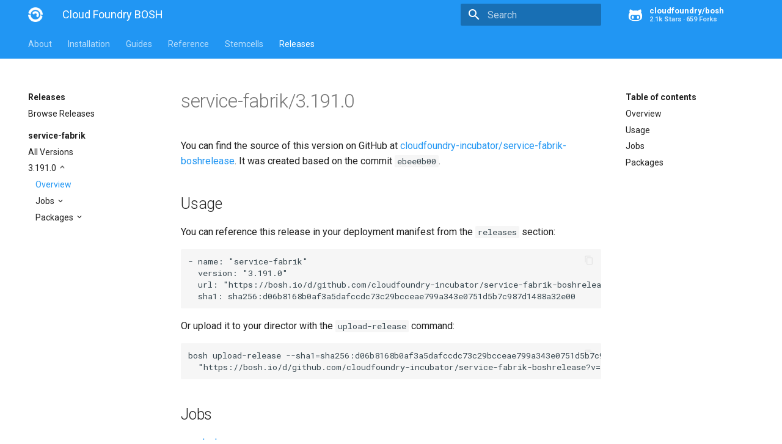

--- FILE ---
content_type: text/html; charset=UTF-8
request_url: https://bosh.cloudfoundry.org/releases/github.com/cloudfoundry-incubator/service-fabrik-boshrelease?version=3.191.0
body_size: 4712
content:
<!DOCTYPE html>
<html lang="en" class="no-js">
  <head>

      <meta charset="utf-8">
      <meta name="viewport" content="width=device-width,initial-scale=1">
      <meta http-equiv="x-ua-compatible" content="ie=edge">


        



        <meta name="lang:clipboard.copy" content="Copy to clipboard">

        <meta name="lang:clipboard.copied" content="Copied to clipboard">

        <meta name="lang:search.language" content="en">

        <meta name="lang:search.pipeline.stopwords" content="True">

        <meta name="lang:search.pipeline.trimmer" content="True">

        <meta name="lang:search.result.none" content="No matching documents">

        <meta name="lang:search.result.one" content="1 matching document">

        <meta name="lang:search.result.other" content="# matching documents">

        <meta name="lang:search.tokenizer" content="[\s\-]+">

      <link rel="shortcut icon" href="/docs/assets/images/favicon.2776d0bae488.png">
      <meta name="generator" content="bosh-io/web, mkdocs-0.17.3, mkdocs-material-2.7.1">



        <title>Cloud Foundry BOSH</title>



      <link rel="stylesheet" href="/docs/assets/stylesheets/application.8d40d89b.css">

        <link rel="stylesheet" href="/docs/assets/stylesheets/application-palette.6079476c.css">



      <script src="/docs/assets/javascripts/modernizr.1aa3b519.js"></script>


      <link href="https://fonts.gstatic.com" rel="preconnect" crossorigin>

        <link rel="stylesheet" href="https://fonts.googleapis.com/css?family=Roboto:300,400,400i,700|Roboto+Mono">
        <style>body,input{font-family:"Roboto","Helvetica Neue",Helvetica,Arial,sans-serif}code,kbd,pre{font-family:"Roboto Mono","Courier New",Courier,monospace}</style>

      <link rel="stylesheet" href="https://fonts.googleapis.com/icon?family=Material+Icons">


      <link rel="stylesheet" href="/docs/assets/stylesheets/extra.61026d2ee9f4.css">


  </head>


    <body dir="ltr" data-md-color-primary="blue" data-md-color-accent="blue">

    <svg class="md-svg">
      <defs>


          <svg xmlns="http://www.w3.org/2000/svg" width="416" height="448"
    viewBox="0 0 416 448" id="github">
  <path fill="currentColor" d="M160 304q0 10-3.125 20.5t-10.75 19-18.125
        8.5-18.125-8.5-10.75-19-3.125-20.5 3.125-20.5 10.75-19 18.125-8.5
        18.125 8.5 10.75 19 3.125 20.5zM320 304q0 10-3.125 20.5t-10.75
        19-18.125 8.5-18.125-8.5-10.75-19-3.125-20.5 3.125-20.5 10.75-19
        18.125-8.5 18.125 8.5 10.75 19 3.125 20.5zM360
        304q0-30-17.25-51t-46.75-21q-10.25 0-48.75 5.25-17.75 2.75-39.25
        2.75t-39.25-2.75q-38-5.25-48.75-5.25-29.5 0-46.75 21t-17.25 51q0 22 8
        38.375t20.25 25.75 30.5 15 35 7.375 37.25 1.75h42q20.5 0
        37.25-1.75t35-7.375 30.5-15 20.25-25.75 8-38.375zM416 260q0 51.75-15.25
        82.75-9.5 19.25-26.375 33.25t-35.25 21.5-42.5 11.875-42.875 5.5-41.75
        1.125q-19.5 0-35.5-0.75t-36.875-3.125-38.125-7.5-34.25-12.875-30.25-20.25-21.5-28.75q-15.5-30.75-15.5-82.75
        0-59.25 34-99-6.75-20.5-6.75-42.5 0-29 12.75-54.5 27 0 47.5 9.875t47.25
        30.875q36.75-8.75 77.25-8.75 37 0 70 8 26.25-20.5
        46.75-30.25t47.25-9.75q12.75 25.5 12.75 54.5 0 21.75-6.75 42 34 40 34
        99.5z" />
</svg>

      </defs>
    </svg>
    <input class="md-toggle" data-md-toggle="drawer" type="checkbox" id="drawer" autocomplete="off">
    <input class="md-toggle" data-md-toggle="search" type="checkbox" id="search" autocomplete="off">
    <label class="md-overlay" data-md-component="overlay" for="drawer"></label>

      <a href="#downloads" tabindex="1" class="md-skip">
        Skip to content
      </a>


      <header class="md-header" data-md-component="header">
  <nav class="md-header-nav md-grid">
    <div class="md-flex">
      <div class="md-flex__cell md-flex__cell--shrink">
        <a href="/docs/" title="Cloud Foundry BOSH" class="md-header-nav__button md-logo">

            <img src="/docs/assets/images/logo.d93e7da69dbf.png" width="24" height="24">

        </a>
      </div>
      <div class="md-flex__cell md-flex__cell--shrink">
        <label class="md-icon md-icon--menu md-header-nav__button" for="drawer"></label>
      </div>
      <div class="md-flex__cell md-flex__cell--stretch">
        <div class="md-flex__ellipsis md-header-nav__title" data-md-component="title">


              <span class="md-header-nav__topic">
                Cloud Foundry BOSH
              </span>
              <span class="md-header-nav__topic">
                Cloud Foundry BOSH 
              </span>


        </div>
      </div>
      <div class="md-flex__cell md-flex__cell--shrink">


            <label class="md-icon md-icon--search md-header-nav__button" for="search"></label>

<div class="md-search" data-md-component="search" role="dialog">
  <label class="md-search__overlay" for="search"></label>
  <div class="md-search__inner" role="search">
    <form class="md-search__form" name="search">
      <input type="text" class="md-search__input" name="query" placeholder="Search" autocapitalize="off" autocorrect="off" autocomplete="off" spellcheck="false" data-md-component="query" data-md-state="active">
      <label class="md-icon md-search__icon" for="search"></label>
      <button type="reset" class="md-icon md-search__icon" data-md-component="reset" tabindex="-1">
        &#xE5CD;
      </button>
    </form>
    <div class="md-search__output">
      <div class="md-search__scrollwrap" data-md-scrollfix>
        <div class="md-search-result" data-md-component="result">
          <div class="md-search-result__meta">
            Type to start searching
          </div>
          <ol class="md-search-result__list"></ol>
        </div>
      </div>
    </div>
  </div>
</div>


      </div>

        <div class="md-flex__cell md-flex__cell--shrink">
          <div class="md-header-nav__source">






  <a href="https://github.com/cloudfoundry/bosh" title="Go to repository" class="md-source" data-md-source="github">

      <div class="md-source__icon">
        <svg viewBox="0 0 24 24" width="24" height="24">
          <use xlink:href="#github" width="24" height="24"></use>
        </svg>
      </div>

    <div class="md-source__repository">
      cloudfoundry/bosh
    </div>
  </a>

          </div>
        </div>

    </div>
  </nav>
</header>

    <div class="md-container">










  <nav class="md-tabs md-tabs--active" data-md-component="tabs">
  <div class="md-tabs__inner md-grid">
    <ul class="md-tabs__list">
      <li class="md-tabs__item"><a href="/docs/" title="About" class="md-tabs__link">About</a></li>
      <li class="md-tabs__item"><a href="/docs/cli-v2-install/" title="Installation" class="md-tabs__link">Installation</a></li>
      <li class="md-tabs__item"><a href="/docs/update-cloud-config/" title="Guides" class="md-tabs__link">Guides</a></li>
      <li class="md-tabs__item"><a href="/docs/terminology/" title="Reference" class="md-tabs__link">Reference</a></li>
      <li class="md-tabs__item"><a href="/stemcells/" title="Stemcells" class="md-tabs__link">Stemcells</a></li>
      <li class="md-tabs__item"><a href="/releases/" title="Releases" class="md-tabs__link md-tabs__link--active">Releases</a></li>
    </ul>
  </div>
</nav>

<main class="md-main">
  <div class="md-main__inner md-grid" data-md-component="container">
    <div class="md-sidebar md-sidebar--primary" data-md-component="navigation">
  <div class="md-sidebar__scrollwrap">
    <div class="md-sidebar__inner">
      <nav class="md-nav md-nav--primary" data-md-level="0">
        <label class="md-nav__title md-nav__title--site" for="drawer">
          <span class="md-nav__button md-logo">
            <img src="/docs/assets/images/logo.d93e7da69dbf.png" width="48" height="48">
          </span>
          Cloud Foundry BOSH
        </label>
        <div class="md-nav__source">
          <a href="https://github.com/cloudfoundry/docs-bosh/" title="Go to repository" class="md-source" data-md-source="github" data-md-state="done">
            <div class="md-source__icon">
              <svg viewBox="0 0 24 24" width="24" height="24">
                <use xmlns:xlink="http://www.w3.org/1999/xlink" xlink:href="#github" width="24" height="24"></use>
              </svg>
            </div>
            <div class="md-source__repository">
              cloudfoundry/docs-bosh
            <ul class="md-source__facts"><li class="md-source__fact">28 Stars</li><li class="md-source__fact">202 Forks</li></ul></div>
          </a>
        </div>
        <ul class="md-nav__list" data-md-scrollfix>
          
            
  <li class="md-nav__item md-nav__item--active md-nav__item--nested">
    <input class="md-toggle md-nav__toggle" data-md-toggle="ref-0-0" type="checkbox" id="ref-0-0" checked />
    <label class="md-nav__link" for="ref-0-0">
      Releases
    </label>
    <nav class="md-nav" data-md-component="collapsible" data-md-level="1">
      <label class="md-nav__title" for="ref-0-0">
        
        Releases
      </label>
      <ul class="md-nav__list" data-md-scrollfix>
        
          
  <li class="md-nav__item">
    <a href="/releases" title="Browse Releases" class="md-nav__link">
      Browse Releases
    </a>
  </li>


        
      </ul>
    </nav>
  </li>


          
            
  <li class="md-nav__item md-nav__item--active md-nav__item--nested">
    <input class="md-toggle md-nav__toggle" data-md-toggle="ref-0-1" type="checkbox" id="ref-0-1" checked />
    <label class="md-nav__link" for="ref-0-1">
      service-fabrik
    </label>
    <nav class="md-nav" data-md-component="collapsible" data-md-level="1">
      <label class="md-nav__title" for="ref-0-1">
        <br>
        service-fabrik
      </label>
      <ul class="md-nav__list" data-md-scrollfix>
        
          
  <li class="md-nav__item">
    <a href="/releases/github.com/cloudfoundry-incubator/service-fabrik-boshrelease?all=1" title="All Versions" class="md-nav__link">
      All Versions
    </a>
  </li>


        
          
  <li class="md-nav__item md-nav__item--active md-nav__item--nested">
    <input class="md-toggle md-nav__toggle" data-md-toggle="ref-0-1-1" type="checkbox" id="ref-0-1-1" checked />
    <label class="md-nav__link" for="ref-0-1-1">
      3.191.0
    </label>
    <nav class="md-nav" data-md-component="collapsible" data-md-level="2">
      <label class="md-nav__title" for="ref-0-1-1">
        <br>
        3.191.0
      </label>
      <ul class="md-nav__list" data-md-scrollfix>
        
          
  <li class="md-nav__item md-nav__item--active">
    <a href="/releases/github.com/cloudfoundry-incubator/service-fabrik-boshrelease?version=3.191.0" title="Overview" class="md-nav__link md-nav__link--active">
      Overview
    </a>
  </li>


        
          
  <li class="md-nav__item md-nav__item--nested">
    <input class="md-toggle md-nav__toggle" data-md-toggle="ref-0-1-1-1" type="checkbox" id="ref-0-1-1-1" />
    <label class="md-nav__link" for="ref-0-1-1-1">
      Jobs
    </label>
    <nav class="md-nav" data-md-component="collapsible" data-md-level="3">
      <label class="md-nav__title" for="ref-0-1-1-1">
        <br>
        Jobs
      </label>
      <ul class="md-nav__list" data-md-scrollfix>
        
          
  <li class="md-nav__item">
    <a href="/jobs/docker?source=github.com/cloudfoundry-incubator/service-fabrik-boshrelease&amp;version=3.191.0" title="docker" class="md-nav__link">
      docker
    </a>
  </li>


        
          
  <li class="md-nav__item">
    <a href="/jobs/iptables-manager?source=github.com/cloudfoundry-incubator/service-fabrik-boshrelease&amp;version=3.191.0" title="iptables-manager" class="md-nav__link">
      iptables-manager
    </a>
  </li>


        
          
  <li class="md-nav__item">
    <a href="/jobs/service-fabrik-admin-app?source=github.com/cloudfoundry-incubator/service-fabrik-boshrelease&amp;version=3.191.0" title="service-fabrik-admin-app" class="md-nav__link">
      service-fabrik-admin-app
    </a>
  </li>


        
          
  <li class="md-nav__item">
    <a href="/jobs/service-fabrik-apiserver?source=github.com/cloudfoundry-incubator/service-fabrik-boshrelease&amp;version=3.191.0" title="service-fabrik-apiserver" class="md-nav__link">
      service-fabrik-apiserver
    </a>
  </li>


        
          
  <li class="md-nav__item">
    <a href="/jobs/service-fabrik-backup-manager?source=github.com/cloudfoundry-incubator/service-fabrik-boshrelease&amp;version=3.191.0" title="service-fabrik-backup-manager" class="md-nav__link">
      service-fabrik-backup-manager
    </a>
  </li>


        
          
  <li class="md-nav__item">
    <a href="/jobs/service-fabrik-bosh-manager?source=github.com/cloudfoundry-incubator/service-fabrik-boshrelease&amp;version=3.191.0" title="service-fabrik-bosh-manager" class="md-nav__link">
      service-fabrik-bosh-manager
    </a>
  </li>


        
          
  <li class="md-nav__item">
    <a href="/jobs/service-fabrik-broker?source=github.com/cloudfoundry-incubator/service-fabrik-boshrelease&amp;version=3.191.0" title="service-fabrik-broker" class="md-nav__link">
      service-fabrik-broker
    </a>
  </li>


        
          
  <li class="md-nav__item">
    <a href="/jobs/service-fabrik-broker-ext?source=github.com/cloudfoundry-incubator/service-fabrik-boshrelease&amp;version=3.191.0" title="service-fabrik-broker-ext" class="md-nav__link">
      service-fabrik-broker-ext
    </a>
  </li>


        
          
  <li class="md-nav__item">
    <a href="/jobs/service-fabrik-deployment-hooks?source=github.com/cloudfoundry-incubator/service-fabrik-boshrelease&amp;version=3.191.0" title="service-fabrik-deployment-hooks" class="md-nav__link">
      service-fabrik-deployment-hooks
    </a>
  </li>


        
          
  <li class="md-nav__item">
    <a href="/jobs/service-fabrik-docker-manager?source=github.com/cloudfoundry-incubator/service-fabrik-boshrelease&amp;version=3.191.0" title="service-fabrik-docker-manager" class="md-nav__link">
      service-fabrik-docker-manager
    </a>
  </li>


        
          
  <li class="md-nav__item">
    <a href="/jobs/service-fabrik-interoperator?source=github.com/cloudfoundry-incubator/service-fabrik-boshrelease&amp;version=3.191.0" title="service-fabrik-interoperator" class="md-nav__link">
      service-fabrik-interoperator
    </a>
  </li>


        
          
  <li class="md-nav__item">
    <a href="/jobs/service-fabrik-postgresqlmt-operator?source=github.com/cloudfoundry-incubator/service-fabrik-boshrelease&amp;version=3.191.0" title="service-fabrik-postgresqlmt-operator" class="md-nav__link">
      service-fabrik-postgresqlmt-operator
    </a>
  </li>


        
          
  <li class="md-nav__item">
    <a href="/jobs/service-fabrik-quota-app?source=github.com/cloudfoundry-incubator/service-fabrik-boshrelease&amp;version=3.191.0" title="service-fabrik-quota-app" class="md-nav__link">
      service-fabrik-quota-app
    </a>
  </li>


        
          
  <li class="md-nav__item">
    <a href="/jobs/service-fabrik-report?source=github.com/cloudfoundry-incubator/service-fabrik-boshrelease&amp;version=3.191.0" title="service-fabrik-report" class="md-nav__link">
      service-fabrik-report
    </a>
  </li>


        
          
  <li class="md-nav__item">
    <a href="/jobs/service-fabrik-scheduler?source=github.com/cloudfoundry-incubator/service-fabrik-boshrelease&amp;version=3.191.0" title="service-fabrik-scheduler" class="md-nav__link">
      service-fabrik-scheduler
    </a>
  </li>


        
          
  <li class="md-nav__item">
    <a href="/jobs/service-fabrik-serviceflow-manager?source=github.com/cloudfoundry-incubator/service-fabrik-boshrelease&amp;version=3.191.0" title="service-fabrik-serviceflow-manager" class="md-nav__link">
      service-fabrik-serviceflow-manager
    </a>
  </li>


        
          
  <li class="md-nav__item">
    <a href="/jobs/service-fabrik-virtualhost-manager?source=github.com/cloudfoundry-incubator/service-fabrik-boshrelease&amp;version=3.191.0" title="service-fabrik-virtualhost-manager" class="md-nav__link">
      service-fabrik-virtualhost-manager
    </a>
  </li>


        
          
  <li class="md-nav__item">
    <a href="/jobs/swarm_manager?source=github.com/cloudfoundry-incubator/service-fabrik-boshrelease&amp;version=3.191.0" title="swarm_manager" class="md-nav__link">
      swarm_manager
    </a>
  </li>


        
          
  <li class="md-nav__item">
    <a href="/jobs/webhooks?source=github.com/cloudfoundry-incubator/service-fabrik-boshrelease&amp;version=3.191.0" title="webhooks" class="md-nav__link">
      webhooks
    </a>
  </li>


        
      </ul>
    </nav>
  </li>


        
          
  <li class="md-nav__item md-nav__item--nested">
    <input class="md-toggle md-nav__toggle" data-md-toggle="ref-0-1-1-2" type="checkbox" id="ref-0-1-1-2" />
    <label class="md-nav__link" for="ref-0-1-1-2">
      Packages
    </label>
    <nav class="md-nav" data-md-component="collapsible" data-md-level="3">
      <label class="md-nav__title" for="ref-0-1-1-2">
        <br>
        Packages
      </label>
      <ul class="md-nav__list" data-md-scrollfix>
        
          
  <li class="md-nav__item">
    <a href="/packages/apiserver?source=github.com/cloudfoundry-incubator/service-fabrik-boshrelease&amp;version=3.191.0" title="apiserver" class="md-nav__link">
      apiserver
    </a>
  </li>


        
          
  <li class="md-nav__item">
    <a href="/packages/bosh-helpers?source=github.com/cloudfoundry-incubator/service-fabrik-boshrelease&amp;version=3.191.0" title="bosh-helpers" class="md-nav__link">
      bosh-helpers
    </a>
  </li>


        
          
  <li class="md-nav__item">
    <a href="/packages/docker?source=github.com/cloudfoundry-incubator/service-fabrik-boshrelease&amp;version=3.191.0" title="docker" class="md-nav__link">
      docker
    </a>
  </li>


        
          
  <li class="md-nav__item">
    <a href="/packages/golang?source=github.com/cloudfoundry-incubator/service-fabrik-boshrelease&amp;version=3.191.0" title="golang" class="md-nav__link">
      golang
    </a>
  </li>


        
          
  <li class="md-nav__item">
    <a href="/packages/interoperator?source=github.com/cloudfoundry-incubator/service-fabrik-boshrelease&amp;version=3.191.0" title="interoperator" class="md-nav__link">
      interoperator
    </a>
  </li>


        
          
  <li class="md-nav__item">
    <a href="/packages/jq?source=github.com/cloudfoundry-incubator/service-fabrik-boshrelease&amp;version=3.191.0" title="jq" class="md-nav__link">
      jq
    </a>
  </li>


        
          
  <li class="md-nav__item">
    <a href="/packages/kubectl?source=github.com/cloudfoundry-incubator/service-fabrik-boshrelease&amp;version=3.191.0" title="kubectl" class="md-nav__link">
      kubectl
    </a>
  </li>


        
          
  <li class="md-nav__item">
    <a href="/packages/libseccomp?source=github.com/cloudfoundry-incubator/service-fabrik-boshrelease&amp;version=3.191.0" title="libseccomp" class="md-nav__link">
      libseccomp
    </a>
  </li>


        
          
  <li class="md-nav__item">
    <a href="/packages/lvm2?source=github.com/cloudfoundry-incubator/service-fabrik-boshrelease&amp;version=3.191.0" title="lvm2" class="md-nav__link">
      lvm2
    </a>
  </li>


        
          
  <li class="md-nav__item">
    <a href="/packages/lvmvd?source=github.com/cloudfoundry-incubator/service-fabrik-boshrelease&amp;version=3.191.0" title="lvmvd" class="md-nav__link">
      lvmvd
    </a>
  </li>


        
          
  <li class="md-nav__item">
    <a href="/packages/node?source=github.com/cloudfoundry-incubator/service-fabrik-boshrelease&amp;version=3.191.0" title="node" class="md-nav__link">
      node
    </a>
  </li>


        
          
  <li class="md-nav__item">
    <a href="/packages/service-fabrik-broker?source=github.com/cloudfoundry-incubator/service-fabrik-boshrelease&amp;version=3.191.0" title="service-fabrik-broker" class="md-nav__link">
      service-fabrik-broker
    </a>
  </li>


        
          
  <li class="md-nav__item">
    <a href="/packages/service-fabrik-deployment-hooks?source=github.com/cloudfoundry-incubator/service-fabrik-boshrelease&amp;version=3.191.0" title="service-fabrik-deployment-hooks" class="md-nav__link">
      service-fabrik-deployment-hooks
    </a>
  </li>


        
          
  <li class="md-nav__item">
    <a href="/packages/swarm?source=github.com/cloudfoundry-incubator/service-fabrik-boshrelease&amp;version=3.191.0" title="swarm" class="md-nav__link">
      swarm
    </a>
  </li>


        
          
  <li class="md-nav__item">
    <a href="/packages/webhooks?source=github.com/cloudfoundry-incubator/service-fabrik-boshrelease&amp;version=3.191.0" title="webhooks" class="md-nav__link">
      webhooks
    </a>
  </li>


        
          
  <li class="md-nav__item">
    <a href="/packages/yaml2json?source=github.com/cloudfoundry-incubator/service-fabrik-boshrelease&amp;version=3.191.0" title="yaml2json" class="md-nav__link">
      yaml2json
    </a>
  </li>


        
      </ul>
    </nav>
  </li>


        
      </ul>
    </nav>
  </li>


        
      </ul>
    </nav>
  </li>


          
        </ul>
      </nav>
    </div>
  </div>
</div>

    <div class="md-sidebar md-sidebar--secondary" data-md-component="toc">
      <div class="md-sidebar__scrollwrap">
        <div class="md-sidebar__inner">
          <nav class="md-nav md-nav--secondary">
            <label class="md-nav__title" for="toc">Table of contents</label>
            <ul class="md-nav__list" data-md-scrollfix>
              <li class="md-nav__item">
                <a href="#overview" title="Overview" class="md-nav__link">Overview</a>
              </li>
              <li class="md-nav__item">
                <a href="#usage" title="Usage" class="md-nav__link">Usage</a>
              </li>
              
              
                <li class="md-nav__item">
                  <a href="#jobs" title="Jobs" class="md-nav__link">Jobs</a>
                </li>
              
              
                <li class="md-nav__item">
                  <a href="#packages" title="Packages" class="md-nav__link">Packages</a>
                </li>
              
            </ul>
          </nav>
        </div>
      </div>
    </div>
    <div class="md-content">
      <article class="md-content__inner md-typeset">
        <h1>service-fabrik/3.191.0</h1>

        
          <p>
            You can find the source of this version on GitHub at <a href="https://github.com/cloudfoundry-incubator/service-fabrik-boshrelease/tree/ebee0b00/">cloudfoundry-incubator/service-fabrik-boshrelease</a>. It was created based on the commit <code>ebee0b00</code>.
          </p>
        


        


        <h2 id="usage">Usage<a class="headerlink" href="#usage" title="Permanent link">&para;</a></h2>

        <p>You can reference this release in your deployment manifest from the <code>releases</code> section:</p>

<div class="codehilite"><pre>- name: "service-fabrik"
  version: "3.191.0"
  url: "<a href="https://bosh.io/d/github.com/cloudfoundry-incubator/service-fabrik-boshrelease?v=3.191.0" style="color:inherit;">https://bosh.io/d/github.com/cloudfoundry-incubator/service-fabrik-boshrelease?v=3.191.0</a>"
  sha1: sha256:d06b8168b0af3a5dafccdc73c29bcceae799a343e0751d5b7c987d1488a32e00</pre></div>

<p>Or upload it to your director with the <code>upload-release</code> command:</p>

<div class="codehilite"><pre>bosh upload-release --sha1=sha256:d06b8168b0af3a5dafccdc73c29bcceae799a343e0751d5b7c987d1488a32e00 \
  "<a href="https://bosh.io/d/github.com/cloudfoundry-incubator/service-fabrik-boshrelease?v=3.191.0" style="color:inherit;">https://bosh.io/d/github.com/cloudfoundry-incubator/service-fabrik-boshrelease?v=3.191.0</a>"</pre></div>


        
          <h2 id="jobs">Jobs<a class="headerlink" href="#jobs" title="Permanent link">&para;</a></h2>

          <ul>
            
              <li><a href="/jobs/docker?source=github.com/cloudfoundry-incubator/service-fabrik-boshrelease&amp;version=3.191.0">docker</a></li>
            
              <li><a href="/jobs/iptables-manager?source=github.com/cloudfoundry-incubator/service-fabrik-boshrelease&amp;version=3.191.0">iptables-manager</a></li>
            
              <li><a href="/jobs/service-fabrik-admin-app?source=github.com/cloudfoundry-incubator/service-fabrik-boshrelease&amp;version=3.191.0">service-fabrik-admin-app</a></li>
            
              <li><a href="/jobs/service-fabrik-apiserver?source=github.com/cloudfoundry-incubator/service-fabrik-boshrelease&amp;version=3.191.0">service-fabrik-apiserver</a></li>
            
              <li><a href="/jobs/service-fabrik-backup-manager?source=github.com/cloudfoundry-incubator/service-fabrik-boshrelease&amp;version=3.191.0">service-fabrik-backup-manager</a></li>
            
              <li><a href="/jobs/service-fabrik-bosh-manager?source=github.com/cloudfoundry-incubator/service-fabrik-boshrelease&amp;version=3.191.0">service-fabrik-bosh-manager</a></li>
            
              <li><a href="/jobs/service-fabrik-broker?source=github.com/cloudfoundry-incubator/service-fabrik-boshrelease&amp;version=3.191.0">service-fabrik-broker</a></li>
            
              <li><a href="/jobs/service-fabrik-broker-ext?source=github.com/cloudfoundry-incubator/service-fabrik-boshrelease&amp;version=3.191.0">service-fabrik-broker-ext</a></li>
            
              <li><a href="/jobs/service-fabrik-deployment-hooks?source=github.com/cloudfoundry-incubator/service-fabrik-boshrelease&amp;version=3.191.0">service-fabrik-deployment-hooks</a></li>
            
              <li><a href="/jobs/service-fabrik-docker-manager?source=github.com/cloudfoundry-incubator/service-fabrik-boshrelease&amp;version=3.191.0">service-fabrik-docker-manager</a></li>
            
              <li><a href="/jobs/service-fabrik-interoperator?source=github.com/cloudfoundry-incubator/service-fabrik-boshrelease&amp;version=3.191.0">service-fabrik-interoperator</a></li>
            
              <li><a href="/jobs/service-fabrik-postgresqlmt-operator?source=github.com/cloudfoundry-incubator/service-fabrik-boshrelease&amp;version=3.191.0">service-fabrik-postgresqlmt-operator</a></li>
            
              <li><a href="/jobs/service-fabrik-quota-app?source=github.com/cloudfoundry-incubator/service-fabrik-boshrelease&amp;version=3.191.0">service-fabrik-quota-app</a></li>
            
              <li><a href="/jobs/service-fabrik-report?source=github.com/cloudfoundry-incubator/service-fabrik-boshrelease&amp;version=3.191.0">service-fabrik-report</a></li>
            
              <li><a href="/jobs/service-fabrik-scheduler?source=github.com/cloudfoundry-incubator/service-fabrik-boshrelease&amp;version=3.191.0">service-fabrik-scheduler</a></li>
            
              <li><a href="/jobs/service-fabrik-serviceflow-manager?source=github.com/cloudfoundry-incubator/service-fabrik-boshrelease&amp;version=3.191.0">service-fabrik-serviceflow-manager</a></li>
            
              <li><a href="/jobs/service-fabrik-virtualhost-manager?source=github.com/cloudfoundry-incubator/service-fabrik-boshrelease&amp;version=3.191.0">service-fabrik-virtualhost-manager</a></li>
            
              <li><a href="/jobs/swarm_manager?source=github.com/cloudfoundry-incubator/service-fabrik-boshrelease&amp;version=3.191.0">swarm_manager</a></li>
            
              <li><a href="/jobs/webhooks?source=github.com/cloudfoundry-incubator/service-fabrik-boshrelease&amp;version=3.191.0">webhooks</a></li>
            
          </ul>
        

        
          <h2 id="packages">Packages<a class="headerlink" href="#packages" title="Permanent link">&para;</a></h2>

          <ul>
            
              <li><a href="/packages/apiserver?source=github.com/cloudfoundry-incubator/service-fabrik-boshrelease&amp;version=3.191.0">apiserver</a></li>
            
              <li><a href="/packages/bosh-helpers?source=github.com/cloudfoundry-incubator/service-fabrik-boshrelease&amp;version=3.191.0">bosh-helpers</a></li>
            
              <li><a href="/packages/docker?source=github.com/cloudfoundry-incubator/service-fabrik-boshrelease&amp;version=3.191.0">docker</a></li>
            
              <li><a href="/packages/golang?source=github.com/cloudfoundry-incubator/service-fabrik-boshrelease&amp;version=3.191.0">golang</a></li>
            
              <li><a href="/packages/interoperator?source=github.com/cloudfoundry-incubator/service-fabrik-boshrelease&amp;version=3.191.0">interoperator</a></li>
            
              <li><a href="/packages/jq?source=github.com/cloudfoundry-incubator/service-fabrik-boshrelease&amp;version=3.191.0">jq</a></li>
            
              <li><a href="/packages/kubectl?source=github.com/cloudfoundry-incubator/service-fabrik-boshrelease&amp;version=3.191.0">kubectl</a></li>
            
              <li><a href="/packages/libseccomp?source=github.com/cloudfoundry-incubator/service-fabrik-boshrelease&amp;version=3.191.0">libseccomp</a></li>
            
              <li><a href="/packages/lvm2?source=github.com/cloudfoundry-incubator/service-fabrik-boshrelease&amp;version=3.191.0">lvm2</a></li>
            
              <li><a href="/packages/lvmvd?source=github.com/cloudfoundry-incubator/service-fabrik-boshrelease&amp;version=3.191.0">lvmvd</a></li>
            
              <li><a href="/packages/node?source=github.com/cloudfoundry-incubator/service-fabrik-boshrelease&amp;version=3.191.0">node</a></li>
            
              <li><a href="/packages/service-fabrik-broker?source=github.com/cloudfoundry-incubator/service-fabrik-boshrelease&amp;version=3.191.0">service-fabrik-broker</a></li>
            
              <li><a href="/packages/service-fabrik-deployment-hooks?source=github.com/cloudfoundry-incubator/service-fabrik-boshrelease&amp;version=3.191.0">service-fabrik-deployment-hooks</a></li>
            
              <li><a href="/packages/swarm?source=github.com/cloudfoundry-incubator/service-fabrik-boshrelease&amp;version=3.191.0">swarm</a></li>
            
              <li><a href="/packages/webhooks?source=github.com/cloudfoundry-incubator/service-fabrik-boshrelease&amp;version=3.191.0">webhooks</a></li>
            
              <li><a href="/packages/yaml2json?source=github.com/cloudfoundry-incubator/service-fabrik-boshrelease&amp;version=3.191.0">yaml2json</a></li>
            
          </ul>
        
      </article>
    </div>
  </div>
</main>

  <footer class="md-footer">

    <div class="md-footer-meta md-typeset">
      <div class="md-footer-meta__inner md-grid">
        <div class="md-footer-copyright">

          powered by
          <a href="https://github.com/bosh-io/web">bosh-io/web</a>,
          <a href="https://github.com/mkdocs/mkdocs">mkdocs</a>,
          and
          <a href="https://github.com/squidfunk/mkdocs-material">material</a>
        </div>


    <div class="md-footer-social">

      <link rel="stylesheet" href="https://cdnjs.cloudflare.com/ajax/libs/font-awesome/4.7.0/css/font-awesome.min.css">

        <a href="https://github.com/cloudfoundry/bosh" class="md-footer-social__link fa fa-github"></a>

        <a href="https://cloudfoundry.slack.com/messages/C02HPPYQ2/" class="md-footer-social__link fa fa-slack"></a>

    </div>


      </div>
    </div>
  </footer>

      </div>

        <script src="/docs/assets/javascripts/application.b438e6c5.js"></script>

        <script>app.initialize({version:"0.17.3",url:{base:"/docs"}})</script>

    
	<script>
		(function(i,s,o,g,r,a,m){i['GoogleAnalyticsObject']=r;i[r]=i[r]||function(){
		(i[r].q=i[r].q||[]).push(arguments)},i[r].l=1*new Date();a=s.createElement(o),
		m=s.getElementsByTagName(o)[0];a.async=1;a.src=g;m.parentNode.insertBefore(a,m)
		})(window,document,'script','//www.google-analytics.com/analytics.js','ga');

		ga('create', 'UA-180559635-1', 'auto');
		ga('send', 'pageview');
	</script>


  </body>
</html>
